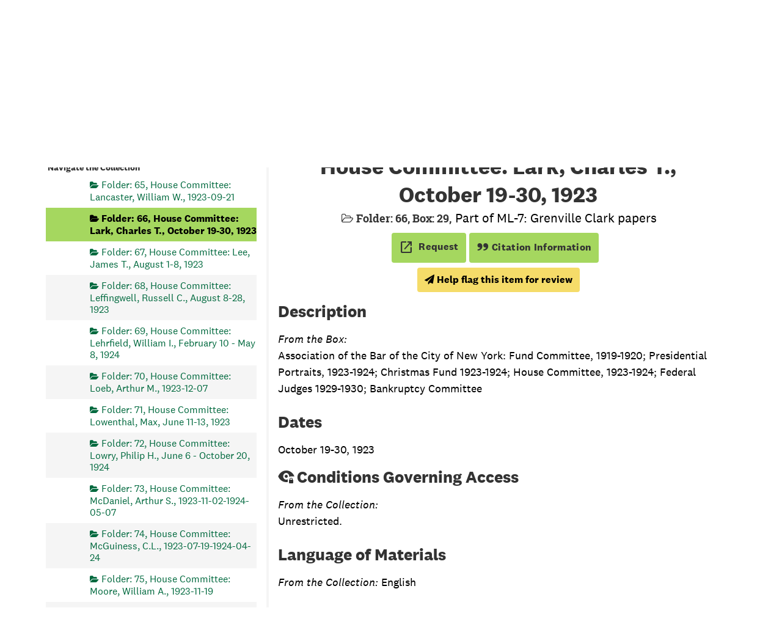

--- FILE ---
content_type: text/css
request_url: https://archives-manuscripts.dartmouth.edu/assets/local_contexts_projects.css
body_size: 734
content:
/* errors */
.local-contexts-error-msg {
  margin-left: 0.5em;
  padding: 0.25em;
}

.local-contexts-error-msg:before {
  margin-right: 0.25em;
  content: "\f06a";
  font-family: "FontAwesome";
}

/* data */
.local-contexts-live-data {
  margin: -10px 2em 2em 2em;
}

.local-contexts-live-data > div,
#open-to-collaborate > div {
  display: table;
  clear: both;
}

.local-contexts-live-data p,
#open-to-collaborate p {
  display: table;
}

img.local-contexts-image {
  display: table-cell;
  max-width: 5em;
  margin: 0 1em 1em 0;
}

span.local-contexts-audio {
  display: block;
}

span.local-contexts-description {
  display: table-cell;
  max-width: 970px;
  vertical-align: top;
}
span.local-contexts-placed-by {
  display: block;
}

span.local-contexts-placed-by-label {
  font-weight: bold;
}
span.local-contexts-inherited {
  display: block;
}

#local-contexts-img-wrapper {
  display: table;
  clear: both;
}

#local-contexts-img-wrapper:hover {
  cursor: pointer;
}

img.local-contexts-header-image {
  float: left;
  max-height: 2.25em;
  margin-right: 0.25em;
  margin-bottom: 0.5rem;
}

/* translations */
.local-contexts-translation-wrapper {
  display: none;
  margin-top: 0.5em;
  margin-bottom: 1rem;
}

.local-contexts-translation-wrapper.shown {
  display: block;
}

.local-contexts-translation-title {
  font-weight: bold
}

.local-contexts-translation-translation {
  display: block;
  margin-bottom: 1em;
}

.local-contexts-translation-translation:last-of-type {
  margin-bottom: 0;
}

@media screen and (max-width: 767px) {
  .local-contexts-live-data {
    margin: 0;
  }
  .local-contexts-live-data > div, 
  #open-to-collaborate > div,
  .local-contexts-live-data p,
  #open-to-collaborate p {
    display: block;
  }
  span.local-contexts-audio audio {
    max-width: 100%;
  }
}

.lds-ellipsis {
  position: relative;
  width: 50px;
  height: 15px;
  margin-left: 0;
}
.lds-ellipsis div {
  position: absolute;
  top: 0;
  width: 10px;
  height: 10px;
  -webkit-animation-timing-function: cubic-bezier(0, 1, 1, 0);
  animation-timing-function: cubic-bezier(0, 1, 1, 0);
  border-radius: 50%;
  background: #ccc;
}
.lds-ellipsis div:nth-child(1) {
  left: 8px;
  -webkit-animation: lds-ellipsis1 0.6s infinite;
  animation: lds-ellipsis1 0.6s infinite;
}
.lds-ellipsis div:nth-child(2) {
  left: 8px;
  -webkit-animation: lds-ellipsis2 0.6s infinite;
  animation: lds-ellipsis2 0.6s infinite;
}
.lds-ellipsis div:nth-child(3) {
  left: 32px;
  -webkit-animation: lds-ellipsis2 0.6s infinite;
  animation: lds-ellipsis2 0.6s infinite;
}
.lds-ellipsis div:nth-child(4) {
  left: 56px;
  -webkit-animation: lds-ellipsis3 0.6s infinite;
  animation: lds-ellipsis3 0.6s infinite;
}

@-webkit-keyframes lds-ellipsis1 {
  0% {
    transform: scale(0);
  }
  100% {
    transform: scale(1);
  }
}

@keyframes lds-ellipsis1 {
  0% {
    transform: scale(0);
  }
  100% {
    transform: scale(1);
  }
}
@-webkit-keyframes lds-ellipsis3 {
  0% {
    transform: scale(1);
  }
  100% {
    transform: scale(0);
  }
}
@keyframes lds-ellipsis3 {
  0% {
    transform: scale(1);
  }
  100% {
    transform: scale(0);
  }
}
@-webkit-keyframes lds-ellipsis2 {
  0% {
    transform: translate(0, 0);
  }
  100% {
    transform: translate(24px, 0);
  }
}
@keyframes lds-ellipsis2 {
  0% {
    transform: translate(0, 0);
  }
  100% {
    transform: translate(24px, 0);
  }
}

--- FILE ---
content_type: text/css
request_url: https://archives-manuscripts.dartmouth.edu/assets/dartmouth_pui.css
body_size: 10858
content:
/*  fonts  */

@font-face {
    font-family: "National2Web";
    src: url("https://library.dartmouth.edu/sitelib/National-font/National2Web-ExtraLight.woff2") format("woff2");
    font-weight: 100;
    font-style: normal;
}
@font-face {
    font-family: "National2Web";
    src: url("https://library.dartmouth.edu/sitelib/National-font/National2Web-ExtralightItalic.woff2") format("woff2");
    font-weight: 100;
    font-style: italic;
}
@font-face {
    font-family: "National2Web";
    src: url("https://library.dartmouth.edu/sitelib/National-font/National2Web-Light.woff2") format("woff2");
    font-weight: 200;
    font-style: normal;
}
@font-face {
    font-family: "National2Web";
    src: url("https://library.dartmouth.edu/sitelib/National-font/National2Web-LightItalic.woff2") format("woff2");
    font-weight: 200;
    font-style: italic;
}
@font-face {
    font-family: "National2Web";
    src: url("https://library.dartmouth.edu/sitelib/National-font/National2Web-Regular.woff2") format("woff2");
    font-weight: 400;
    font-style: normal;
}
@font-face {
    font-family: "National2Web";
    src: url("https://library.dartmouth.edu/sitelib/National-font/National2Web-RegularItalic.woff2") format("woff2");
    font-weight: 400;
    font-style: italic;
}
@font-face {
    font-family: "National2Web";
    src: url("https://library.dartmouth.edu/sitelib/National-font/National2Web-Medium.woff2") format("woff2");
    font-weight: 600;
    font-style: normal;
}
@font-face {
    font-family: "National2Web";
    src: url("https://library.dartmouth.edu/sitelib/National-font/National2Web-MediumItalic.woff2") format("woff2");
    font-weight: 600;
    font-style: italic;
}
@font-face {
    font-family: "National2Web";
    src: url("https://library.dartmouth.edu/sitelib/National-font/National2Web-Bold.woff2") format("woff2");
    font-weight: 700;
    font-style: normal;
}
@font-face {
    font-family: "National2Web";
    src: url("https://library.dartmouth.edu/sitelib/National-font/National2Web-BoldItalic.woff2") format("woff2");
    font-weight: 700;
    font-style: italic;
}
@font-face {
    font-family: "National2Web";
    src: url("https://library.dartmouth.edu/sitelib/National-font/National2Web-Extrabold.woff2") format("woff2");
    font-weight: 900;
    font-style: normal;
}
@font-face {
    font-family: "National2Web";
    src: url("https://library.dartmouth.edu/sitelib/National-font/National2Web-ExtraboldItalic.woff2") format("woff2");
    font-weight: 900;
    font-style: italic;
}

span.material-symbols-outlined {
    font-variation-settings: "FILL" 1;
}

/* undo target before from drupal css */
:target::before {
    display: initial;
    margin: 0;
    content: none
}
body a:hover,
body input:hover {
  outline: none !important;
}

body {
    font-family: "National2Web", "Helvetica Neue", Helvetica, Arial, sans-serif;
}
.headings-font-family-h1-loaded h1,
.headings-font-family-h1-loaded .h1,
h1,
.h1,
.headings-font-family-h2-loaded h2,
.headings-font-family-h2-loaded .h2,
h2,
.h2 {
    font-family: "National2Web", "Helvetica Neue", Helvetica, Arial, sans-serif;
    text-transform: none;
    letter-spacing: normal;
    font-size: 36px;
}
.headings-font-family-h2-loaded h2,
.headings-font-family-h2-loaded .h2,
h2,
.h2 {
    font-size: 27px;
}
.navbar-default .navbar-nav > li > a,
.navbar-default .navbar-nav > li > a:hover {
    font-family: "National2Web", "Helvetica Neue", Helvetica, Arial, sans-serif;
}
/*  colors  */
h1,
h2,
h3,
h4,
h5,
.h1,
.h2,
.h3,
.h4,
.h5 {
    color: #333;
}
.font-family-serif-loaded h3,
.font-family-serif-loaded h4,
.font-family-serif-loaded h5,
.font-family-serif-loaded .h3,
.font-family-serif-loaded .h4,
.font-family-serif-loaded .h5
h3, h4, h5, .h3, .h4, .h5 {
    font-family: "National2Web", "Helvetica Neue", Helvetica, Arial, sans-serif;
    text-transform: none;
    font-size: 1.125em;
}

a:hover,
.nav > li > a:hover,
footer .nav > li > a:hover,
.region-primary-menu .nav > li > a:hover,
.search__home-page-search .nav-tabs li a:hover,
.search__home-page-search .tab-content a:hover,
input:hover{
    outline: none !important;
}

.search__home-page-search .tab-content a {
    text-decoration-color: #fff;
    font-size: 18px;
}

a {
    text-decoration: underline solid #00693e 1.5px ;
    text-underline-offset: 3px;
}

.no-pad {
    padding-left: 0;
    padding-right: 0;
}
.offscreen {
    position: absolute;
    left: -10000px;
    top: auto;
    width: 1px;
    height: 1px;
    overflow: hidden;
}

.expander {
    margin-left: 4px;
}

.infinite-tree-view {
    height: 97%;
}

.infinite-item dl.administrative_notes > div {
    grid-template-columns: fit-content(100%) 1fr;
}

#load-all-section {
    border: none;
    color: #000;
    background-color: #ecf3f0;
}
#load-all-section .bg-secondary {
    background-color: #00693e !important;
}
.load-all__label-toggle {
    height: 1.5rem;
    background-color: #00693e !important;
}

.btn-primary {
    border: none;
}

.container-fluid {
    padding: 0 5%;
}

#content.container-fluid {
    padding: 0 calc(5% + 10px)
;}


.container-fluid.no-pad {
    padding: 0;
}

span.material-symbols-outlined {
    margin-right: 4px;
    vertical-align: middle;
}

.skipnav a:focus {
    position: relative;
}
.navbar-header.container.no-pad {
    padding-left: 15px;
}

.navbar-header .brand-title {
    padding: 9px 0 9px 14px;
    align-self: center;
    border-left: 1px solid #fff;
}
.navbar-header .brand-title,
.navbar-header .brand-title a {
    text-decoration: none;
    line-height: normal;
    color: #fff;
    font-family: "National2Web", "Helvetica Neue", Helvetica, Arial, sans-serif;
    font-size: 18px;
    font-weight: bold;
}

.navbar-header .brand-title a {
    display: inline-block;
}

.navbar-header .brand-title a:hover span,
.navbar-header .brand-title a:focus span {
    text-decoration: underline solid #a5d75f 1.5px;
    text-underline-offset: 3px;
}

span.title-line-one {
    display: block;
}
.navbar-header .navbar-brand:hover {
    color: #fff !important;
    text-decoration: underline;
}

#collapsemenu {
    border: none !important;
}
.region-primary-menu {
    margin-bottom: 4px;
    gap: 9px;
}
.navbar-default #as-dart-nav {
    align-self: center;
    margin-top: 4px;
    float: right;
}

.navbar-default #as-dart-nav ul {
    flex-direction: row;
    flex-wrap: wrap;
}
.tabbing.navbar-default #as-dart-nav a {
    font-size: 18px !important;
}
.navbar-default #as-dart-nav a:hover,
.navbar-default #as-dart-nav a:focus {
    text-decoration-color: #a5d75f;
}
.navbar-default .collapse.navbar-collapse {
    /* float: right; */
    display: none !important;
    float: none !important;
    width: 100%;
    border: none !important;
}

.navbar-default .collapse.navbar-collapse ul {
    text-align: right;
}

.region-primary-menu .nav.navbar-nav > li a {
    text-transform: none;
    font-size: 18px !important;
    font-weight: bold;
    letter-spacing: 0.5px;
}

.dartmouth-logo {
    margin-bottom: 9px;
    width: 120px;
}
a.logo {
    align-self: center;
}
a.logo:focus {
    outline: none !important;
}
a.logo:focus > img {
    outline: solid 3px #ffa00f;
    outline-offset: -3px;
}
.navbar-default .navbar-toggle {
    display: none;
}

#rauner-notices-wrapper p {
    padding: 0 1em;
}

#main-content {
    min-height: 1em;
    margin: 0;
    font-size: 18px;
}

.top-pager .pagination {
    margin: 0;
}

#paging_bottom {
    margin-top: 18px;
}

.dcl-pagination-bottom {
    margin-top: 36px;
}

.dart-search-tab {
    margin-left: 8px;
}
#header .h1 a {
    text-decoration: none;
}
#header > .row {
    border-bottom: none;
}
a,
a:hover,
a:focus {
    color: #00693e;
}
a:hover,
a:focus {
    color: #00693e;
    text-decoration: underline solid #a5d75f 1.5px;

}

.btn {
    font-size: 16px;
}

.navbar-default {
    margin-bottom: 0;
}
.navbar-default,
.navbar-header,
.top-bar,
.as-dart-mobile-menu {
    background-color: #00693e !important;
    border: none !important;
    box-shadow: none !important;
}
.as-dart-mobile-menu {
    background-color: #fff !important;
}
#tabs {
    justify-content: center;
}
#tabs .tabbing.navbar-default {
    justify-content: center;
    padding: 0 0 6px 0;
    background-color: transparent !important;
    font-size: 18px;
    font-weight: bold;
}

#tabs .tabbing.navbar-default .tabbing {
    gap: 12px;
    justify-content: center;
    width: 100%;
    margin-top: 6px;
    margin-bottom: 6px;
    padding: 0 6px 12px 6px;
    border-radius: 4px;
    border-bottom: 2px solid #f5f5f5;
}

.dcl-digitized-view #tabs,
.dcl-digitized-view #tabs .tabbing.navbar-default {
    justify-content: start;
}

.tabbing.nav-pills > li > a {
    background-color: transparent;
    color: #00693e;
    text-decoration: underline solid #00693e 1.5px;
    text-underline-offset: 4.5px;
    font-weight: normal;
}

.tabbing.nav-pills > li > a:hover {
    text-decoration: underline solid #a5d75f 1.5px;
    border: none;
    color: #00693e;
    background-color: transparent;
    outline: none !important;
}
.tabbing.nav-pills > li > a.active {
    border: none;
    background-color: transparent;
    color: #00693e;
    text-decoration-thickness: 3px;
    text-decoration-color: #a5d75f;
    font-weight: bold;
}
.tabbing.nav-pills > li:first-child a,
.tabbing.nav-pills > li:last-child a {
    border-radius: 0;
}
.navbar-default .navbar-nav > li > a,
.navbar-default .navbar-nav > li > a:hover,
.navbar-default .navbar-nav > li > a:focus {
    color: #fff;
    text-decoration: none;
}
.navbar-default .navbar-nav > li > a:hover {
    text-decoration: underline;
}

.navbar-toggle,
.navbar-toggle.collapsed {
    border: none;
    background-color: transparent;
}
.navbar-toggle .icon-close-times-remove {
    display: none;
}
.navbar-default .navbar-toggle:hover,
.navbar-default .navbar-toggle:focus,
.navbar-default .navbar-toggle[aria-expanded="true"] {
    background-color: transparent !important;
}
#emergency-banner #msg-blk {
    margin: 0 auto;
}

#emergency-banner #msg-blk p,
#emergency-banner .dart-msg-txt p,
#dartmouth-emergency-banner #msg-blk p,
#dartmouth-emergency-banner .dart-msg-txt p {
    font-size: 1.25em;
}   

#content > .alert-dismissible {
    margin-top: 8px;
}

#content .region-homepage-search {
    margin-top: -10px;
    font-size: 18px;
}

#content .region-homepage-search .nav-tabs {
    gap: 18px;
    margin-bottom: 8px;
    padding: 0 16px;
}

#content .region-homepage-search .nav-tabs a {
    padding-bottom: 4px;
}

#content .region-homepage-search .nav-tabs a.active {
    text-decoration: solid underline #a5d75f 2px;
}

#content .region-homepage-search input {
    background-color: #f7f7f7;
}

#notes_row {
    flex-direction: row !important;
    max-width: 100%;
    margin-top: 20px;
}

.record-type-badge {
    color: #333 !important;
}

.largetree-node .has_digital_instance {
    display: none
}
span.available-online {
    padding: 0 6px;
    border-radius: 4px;
    font-weight: normal;
    background: #12312b;
    color: #fff;
    line-height: 2;
    vertical-align: middle;
}

span.available-online.title-label {
    display: inline-block;
    align-self: flex-end;
    margin-left: 9px;
    font-size: 15px;
    font-weight: bold;
    letter-spacing: 0.3px;
}
.current span.available-online {
    border: 0.5px solid;
}

.record-title span.available-online {
    padding: 2px 7px;
    font-size: 14px;
    letter-spacing: 0.3px;
}

/*  welcome page  */
#js-search__home_page-search-wrapper {
    background-image: url('20200206_chaney_english_rg_0369.jpg');
    margin-left: calc(calc(calc(100vw - 100%) / 2) * -1);
    width: 100vw;
}

@supports (-webkit-touch-callout: none) {
  /* CSS specific to iOS devices */
  #js-search__home_page-search-wrapper {
      background-attachment: scroll;
   }
}

#search-tabs #limit {
    position: absolute;
    top: -10px;
    left: 0;
}

span#js-background-image-about-link {
    color: #000;
    font-size: 14px;
    background-color: #ccc;
    margin-left: 16px;
    padding: 4px;
}
.dcl-search-home {
    border-right: 8px solid #fff;
}

.dcl-search-home,
.dcl-browse-home {
    text-align: left;
    margin-top: 10px;
}

.dcl-browse-home h3 {
    margin-top: 0;
    text-transform: capitalize;
}

.dcl-search-home .form-group.form-inline,
.dcl-search-home #submit_div {
    float: none;
    margin: 0 auto;
}

.dcl-search-home #submit_div {
    margin-bottom: 1rem;
}
.dcl-browse-home p {
    margin: 0 1rem;
}

.dcl-intro-about {
    font-size: 18px;
}

.dcl-home-about {
    max-width: 1170px;
    margin: 0 auto;
}

.btn-primary,
.btn-primary:hover {
    color: #fff
}
.btn-primary {
    background-color: #00693e;
}
.btn-primary:hover {
    background-color: #12312b;
}

.acc_holder {
    margin-top: 2em;
    background: #f5f5f5;
    padding: 1em;
}
.acc_holder .acc_button {
    text-decoration: none;
    background-color: #00693e;
}

.acc_holder .acc_button:hover {
    background-color: #12312b;
}

.dcl-content-pane .acc_holder h2,
.dcl-content-pane .acc_holder h3 {
    margin-top: 1em;
    font-size: 1em;
}

.dcl-content-pane .acc_holder .panel-body,
.acc_holder .panel-body {
    padding: 0 15px 15px 15px;
}

.acc_holder ul {
    padding: 0;
    list-style: none;
}

.acc_holder .single_note div.note-content {
    padding-left: 5px;
}

.acc_holder #repo_deets .website {
    margin-bottom: 1em;
}
.acc_holder #repo_deets .website a {
    word-break: break-all;
}
#repo_deets .contact_info .email a {
    word-break: break-all;
}

.btn.page_action {
    color: #333;
    background-color: transparent;
}

.btn.page_action:hover {
    color: #fff;
    background-color: #12312b;
}

/* sidebar and tree */
.largetree-container {
    background-color: #fff;
}
.largetree-container .table.root .table-row:first-child {
    background-color: transparent !important;
}
.classification-subgroups-tree.largetree-container .table.root .table-row:first-child {
    background-color: #f5f5f5 !important;
}
.largetree-container .table.root .table-row:first-child .table-cell.title {
    padding-left: 3px;
    font-size: 24px;
    font-weight: bold;
}
#tree-container.largetree-container .table.root .table-row:first-child .table-cell.title a,
#infinite-tree-container.largetree-container .table.root .table-row:first-child .table-cell.title a {
    padding-top: 0;
    padding-bottom: 0;
}

.classification-subgroups .largetree-container .table.root div.table-row:first-child {
  background-color: #fafafa;
}

.classification-subgroups .largetree-container .table.root div.table-row:first-child:hover {
  background-color: #f5f5f5;
}

.classification-subgroups .largetree-container .table.root .table-row:first-child .table-cell.title {
  padding-left: 0;
}

.largetree-container .table.root .table-row:nth-of-type(2n+1) {
    background-color: #fff;
}
.largetree-container .table.root .indentor {
    background-color: #fff;
    background-image: none;
    vertical-align: middle;
    font-size: 12px;
}

.largetree-container .table.root .table-row {
    border-bottom: 3px solid #f5f5f5;
    border-top: 3px solid #fff;
}
.largetree-container .table.root .table-row:hover,
.largetree-container .table.root .table-row:nth-of-type(2n+1):hover,
.largetree-container .table.root .table-row.current {
    opacity: 1;
    background-color: #f5f5f5;
}
.largetree-container .table.root div.table-row:nth-of-type(2n+1),
.largetree-container .table.root div.table-row:nth-of-type(2n+1) .indentor {
    background-color: #f5f5f5;
}

.largetree-container .table.root .table-row.current {
    outline: none;
}
.largetree-container .table.root .table-row.current .table-cell {
    background-color: #f5f5f5;
}
.largetree-container .table.root .table-row.current .table-cell:hover .indentor {
    background-color: #a5d75f;
}
.largetree-container .table.root .table-row.current .table-cell a {
    color: #000;
    font-weight: bold;
    background-color: #a5d75f;
}
.largetree-container .table.root .table-row.root-row.current .table-cell a,
.largetree-container .table.root .table-row.root-row.current .table-cell.title {
    color: #00693e;
    font-weight: bold;
    background-color: transparent;
}
.largetree-container .table.root .table-row.current .table-cell .indentor,
.largetree-container .table.root .table-row.current .table-cell.title {
    background-color: #a5d75f;
    color: #000;
}

.largetree-container .table.root .table-row:hover .table-cell.title,
.largetree-container .table.root .table-row:hover .table-cell a,
.largetree-container .table.root .table-row:hover .table-cell a.record-title:before,
.largetree-container .table.root .table-row:hover .table-cell .indentor {
    color: #333;
    background-color: #a5d75f;
}

.largetree-container .table.root .table-row.root-row:hover .table-cell.title,
.largetree-container .table.root .table-row.root-row:hover .table-cell a,
.largetree-container .table.root .table-row.root-row:hover .table-cell a.record-title:before,
.largetree-container .table.root .table-row.root-row:hover .table-cell .indentor {
    color: #00693e;
    background-color: transparent;
}

.largetree-container .table.root .table-row.root-row:hover .table-cell a {
    text-decoration: underline solid 1.5px #a5d75f;
}

.largetree-container .table.root .table-cell {
    white-space: normal;
    overflow: visible;
    height: 1.8em;
    line-height: 1.8em;
    vertical-align: middle;
}

.largetree-container .table.root .table-cell .indentor {
    display: table-cell;
}

.largetree-container .table.root .table-cell a.record-title {
    display: table-cell !important;
    line-height: 1.2em;
    color: #00693e;
    text-decoration: none;
    vertical-align: middle;
    font-size: 0.9em;
}

.largetree-container .table.root .table-cell a.record-title.Box::before,
.largetree-container .table.root .table-cell a.record-title.box::before {
    color: #00693e;
    font-family: "FontAwesome";
    content: '\f187';
    margin-right: 4px;
    font-size: .85em;
}
.largetree-container .table.root .table-cell a.record-title.file::before {
    color: #00693e;
    font-family: "FontAwesome";
    content: '\f07c';
    margin-right: 4px;
    font-size: .85em;
}

.largetree-container .table.root .table-cell a.record-title.item::before {
    color: #00693e;
    font-family: "FontAwesome";
    content: '\f016';
    margin-right: 4px;
    font-size: .85em;
}

.largetree-container .table.root .table-row.current .table-cell a.record-title::before {
    color: #000;
}

.dart_sidebar_page_action.print {
    margin-bottom: 16px;
    width: 100%;
    color: #fff;
    background-color: #00693e;
    font-weight: bold;
}
.dart_sidebar_page_action.print .print-label,
.dart_sidebar_page_action.print .generating-label {
    margin-left: 8px;
}

.dart_sidebar_page_action.print:hover {
    color: #fff;
    background-color: #12312b;
}

/* pagination */
.pagination > li > a.page-link,
.pagination > li > span {
    color: #000;
    padding: 6px 12px;
}
.pagination > .active > a.page-link,
.pagination > .active > a.page-link:hover,
.pagination > .active > a.page-link:focus,
.pagination > .active > span,
.pagination > .active > span:hover,
.pagination > .active > span:focus {
    background-color: #00693e;
    color: #fff;
    border-color: #00693e;
}

.pagination > li > a:hover,
.pagination > li > a:focus,
.pagination > li > span:hover,
.pagination > li > span:focus {
    color: #000;
    background-color: #a5d75f;
}

.sorter {
    margin-bottom: 16px;
}

.sorter-select,
.custom-select {
    display: inline-block;
    box-sizing: border-box;
    width: 100%;
    max-width: 100%;
    height: 2.35em;
    margin: 0;
    padding: 0.2em 2em 0.3em 0.8em;
    color: #595959;
    border: 1px solid #ccc;
    border-radius: 4px;
    background-color: #fff;
    background-image: url("data:image/svg+xml;charset=US-ASCII,%3Csvg%20xmlns%3D%22http%3A%2F%2Fwww.w3.org%2F2000%2Fsvg%22%20width%3D%22292.4%22%20height%3D%22292.4%22%3E%3Cpath%20fill%3D%22%23666666%22%20d%3D%22M287%2069.4a17.6%2017.6%200%200%200-13-5.4H18.4c-5%200-9.3%201.8-12.9%205.4A17.6%2017.6%200%200%200%200%2082.2c0%205%201.8%209.3%205.4%2012.9l128%20127.9c3.6%203.6%207.8%205.4%2012.8%205.4s9.2-1.8%2012.8-5.4L287%2095c3.5-3.5%205.4-7.8%205.4-12.8%200-5-1.9-9.2-5.5-12.8z%22%2F%3E%3C%2Fsvg%3E"),linear-gradient(to bottom, #fff 0%, #fff 100%);
    background-repeat: no-repeat, repeat;
    background-position: right 0.7em top 50%, 0 0;
    background-size: 0.65em auto, 100%;
    font-family: "National2Web","Helvetica Neue",Helvetica,Arial,sans-serif;
    font-size: 16px;
    font-weight: normal;
    line-height: 1.3;

    -moz-appearance: none;
    -webkit-appearance: none;
    appearance: none;
}

.sorter-select::-ms-expand {
    display: none;
}

.sorter-select:hover,
.sorter-select:focus {
    outline: solid 3px #ffa00f !important;
}

.sorter-select option {
    font-weight: normal;
}

.sorter form input[type=submit] {
  width: 100%;
  margin-top: 0.75em;
  margin-left: 0;
  font-weight: bold;
}

#sidebar-refine-search {
    margin-left: 0;
    font-weight: bold;
}

.dart-results-from {
    display: block;
    font-size: 80%;
    margin-top: 4px;
}
/*  layout */
#header .logo {
    display: none;
}
.upper-record-details .subnote,
.upper-record-details .dates,
.upper-record-details .extent {
    margin-left: 0;
    padding-left: 0;
}
.upper-record-details .abstract .subnote {
    margin-left: 0;
    padding-left: 0;
}
.searchstatement {
    padding: 0.1em 1em;
    margin-top: 1rem;
}

.searchstatement li {
    display: inline;
    margin-right: 5px;
}

.search-help-stmnt {
    font-weight: bold;
    margin: 10px 0 -10px 0;
}

.search-help-stmnt:before,
.dart-request-email-us:before{
    content: '\f0e5';
    font-family: 'FontAwesome';
    margin-right: 4px;
    color: #00693e;
}

.record-title {
    display: block;
    margin: 8px 0;
}

.dcl-content-pane h1 {
    margin-top: 0;
    margin-bottom: 0;
    font-size: 36px;
    line-height: normal;
}

ul.agents_list {
    padding-left: 0;
    list-style: none;
}

/* notes */
.additional-details h3 {
    font-size: 16px;
}
.additional-details .note {
    margin-left: 16px;
}
.note_index .note-content dl,
.note_index .note-content dl dd {
    margin-left: 16px;
}

.note_index .note-content dl dt {
    margin-top: 8px;
}

.note_index .note-content .index-subject {
    font-weight: normal;
    font-style: italic;
}

.note_index .note-content .index-subject::before {
    content: "- (";
}
.note_index .note-content .index-subject::after {
    content: ")";
}

/* accordion */
.dcl-content-pane .panel-title,
.acc_holder .dcl-panel-title {
    margin-top: 0.75em;
    font-size: 1.125em;
    border-bottom: 2px solid #ddd;
}

/* digital object in record */

.available-digital-objects {
    float: none;
    max-width: 100%;
}

.dcl-digital-object-show {
    width: 100%;
}

.dcl-digital-object-show .dcl-content-pane .information {
    text-align: left;
}

.dcl-digital-object-show .dcl-content-pane .dcl-page-actions {
    justify-content: start !important;
}

.dcl-content-pane h3.dcl-link-to-external:after {
    margin-left: 4px;
    content: "\f08e";
    font-family: "FontAwesome";
}

.dcl-content-pane h3 {
    margin-top: 1.5em;
}

.dcl-content-pane a {
    text-decoration: underline solid #00693e 1.5px;
}
.dcl-content-pane a:hover {
    text-decoration-color: #a5d75f;
}

.dcl-content-pane a.accordion-toggle {
    text-decoration: none;
}

.dcl-content-pane .images {
    width: 100%;
    /* float: right; */
}

.dcl-content-pane .objectimage {
    position: relative;
    max-width: 100%;
    width: auto;
    min-height: 3em;
    margin: 1em 0;
    float: none;
}

.dcl-content-pane .objectimage.no-thumbs {
    margin: 0;
    min-height: auto;
}

.dcl-content-pane .slick-slide.objectimage {
    float: left;
}

.dcl-content-pane .objectimage .panel {
    color: #333;
    background-color: #f5f5f5;
}

.dcl-content-pane .objectimage > img {
    border-radius: 4px;
    border: 1px solid #999;
    padding: 4px;
}

.dcl-content-pane .objectimage .thumbnail {
    margin-bottom: 0;
}

.dcl-content-pane .objectimage .panel-heading {
    text-align: center;
    color: #333;
    border: none;
    background-color: #f5f5f5;
}

.dcl-content-pane .objectimage .dig-obj-type {
    display: block;
    font-style: italic;
}

.dcl-content-pane .objectimage .dcl-download-thumb {
    opacity: 0.85;
    background-color: #fff;
    position: absolute;
    bottom: 4px;
    right: 4px;
    padding: 0 4px;
    text-decoration: none;
}

.dcl-content-pane .objectimage .dcl-download-thumb::after,
.dcl-content-pane .objectimage .thumbnail::after {
    color: #333;
    content: '\f08e';
    font-family: "FontAwesome";
    margin-left: 4px;
}
.dcl-content-pane .objectimage .thumbnail::after {
    position:absolute;
    top: 2px;
    right: 2px;
    padding: 2px 2px 0 4px;
    background-color: #fff;
}

.dcl-content-pane .objectimage .dcl-download-thumb:hover::after,
.dcl-content-pane .objectimage .thumbnail:hover::after {
    color: #000;
}

.dcl-content-pane .objectimage .record-type-badge.digital_object {
    color: #333;
    background: transparent;
    border: none;
    border-radius: 0;
    position: relative;
    text-decoration: none;
    width: 100%;
    white-space: normal;
}

.dcl-content-pane .objectimage .record-type-badge.digital_object:hover {
    color: #fff;
    border-color: #12312b;
    background-color: #12312b;
}

.dcl-content-pane .objectimage .record-type-badge.digital_object::after {
    color: #333;
    content: '\f08e';
    font-family: "FontAwesome";
    position: absolute;
    top: 0;
    right: 2px;
}

.dcl-content-pane .objectimage .record-type-badge.digital_object:hover::after {
    color: #fff;
}

.dcl-content-pane .objectimage .record-type-badge.digital_object .dig-obj-type {
    display: block;
    font-size: 0.8em;
}

/* digital object only page */

.dcl-digital-objects.dcl-content-pane .objectimage .panel,
.dcl-digital-objects.dcl-content-pane .objectimage .panel-heading {
    background-color: #f5f5f5;
}

.dcl-digital-objects.dcl-content-pane .images {
    border-top: 1px solid #ccc;
    display: block;
    float: left;
    width: 100%;
    min-height: 1px;
}
.dcl-digital-objects.dcl-content-pane .images::before,
.dcl-digital-objects.dcl-content-pane .images::after {
    content:" ";
    display: table;
}

.dcl-digital-objects.dcl-content-pane .record-type-badge.digital_object {
    color: #333;
}

.dcl-digital-objects.dcl-content-pane .record-type-badge.digital_object .fa-2x,
.search-results .record-type-badge.digital_object .fa-2x {
    font-size: 2rem;
}

.dcl-digital-objects.dcl-content-pane .objectimage {
    float: left;
    width: auto;
    min-width: 50%;
    margin: 1em 0;
}

.dcl-digital-object-show .dcl-digital-objects.dcl-content-pane .objectimage {
    float: none;
}

.dcl-digital-objects.dcl-content-pane .objectimage > img {
    margin-bottom: 12px;
}

.dcl-digital-objects.dcl-content-pane .objectimage > .dcl-download-thumb {
    bottom: 16px;
}

.dcl-digital-objects.dcl-content-pane .dcl-link-to-original {
    margin-bottom: 0;
}
.dcl-digital-objects.dcl-content-pane .dcl-digital-object-linked-instances-title {
    font-weight: bold;
    font-size: 1em;
}

.dcl-digital-objects.dcl-content-pane .dcl-digital-object-linked-instances-body ul,
.dcl-resource-digitized-items .dcl-digital-object-linked-instances-body ul {
    min-width: 100%;
    list-style: none;
}

.dcl-resource-digitized-items form .dcl-digitized-search {
    margin-right: 6px;
    margin-left: 6px;
}

.dcl-resource-digitized-items .sidebar-container form .dcl-digitized-search {
    margin: 0;
}

.dcl-resource-digitized-items .sidebar-container form .dcl-digitized-search button {
    display: grid;
    grid-template-columns: 1fr fit-content(100%);
    width: 100%;
    margin: 0;
    padding: 9px;
    text-align: left;
}

.dcl-resource-digitized-items .sidebar-container form .dcl-digitized-search button::after,
.dcl-digital-material-link::after {
    content: "\f178";
    font-family: "FontAwesome";
}

.dcl-resource-digitized-items .dcl-digital-object-linked-instances-body ul {
    padding-left: 0;
}

.dcl-digital-material-link {
    display: grid;
    grid-template-columns: 1fr fit-content(100%);
    width: 100%;
    text-align: left;
}
.dcl-digital-objects.dcl-content-pane .dcl-digital-object-linked-instances-body a,
.dcl-resource-digitized-items .dcl-digital-object-linked-instances-body a {
    display: table;
}

.dcl-digital-objects.dcl-content-pane .dcl-digital-object-linked-instances-body span.record-type-badge,
.dcl-resource-digitized-items .dcl-digital-object-linked-instances-body span.record-type-badge {
    float:left;
    margin-top: -4px;
}

.dcl-digital-objects.dcl-content-pane .dcl-digital-object-linked-instances-body span.record-type-badge::before,
.dcl-resource-digitized-items .dcl-digital-object-linked-instances-body span.record-type-badge::before {
    content: "\21B3\0020";
}

.dcl-digital-objects.dcl-content-pane .dcl-digital-object-linked-instances-body span.record-type-badge:nth-of-type(1)::before,
.dcl-resource-digitized-items .dcl-digital-object-linked-instances-body span.record-type-badge:nth-of-type(1)::before {
    content: "";
}

/* digital object slick slider overrides */

.slick-dotted.slick-slider {
    background-color: #f5f5f5;
    padding: 0 4px;
    margin-bottom: 0;
    border-radius: 4px;
}
.slick-slider .panel-default {
    background-color: transparent;
    border: none;
    box-shadow: none;
    padding: 0 4px;
}

.slick-slider .panel-default > .panel-heading {
    background-color: transparent;
    border: none;
}

.slick-slider .objectimage .thumbnail::after {
    right: 8px;
}

.slick-arrow {
    bottom: 0;
    top: unset;
    z-index: 100000;
}
.slick-arrow:hover::before {
    color: #000;
}
.slick-arrow::before {
    color: #333;
    padding: 0;
}
.slick-prev {
    left: 4px;
}
.slick-next {
    right: 4px;
}
.slick-prev::before,
.slick-next::before {
    opacity: 1;
}
.slick-dots {
    bottom: 8px;
}
.slick-dots li button::before {
    font-size: 12px;
}

#tree-container .record-title,
#infinite-tree-container .record-title {
    display: inline;
    vertical-align: middle;
    padding: 0.5em 0;
}

#tree-container #current-node,
#infinite-tree-container #current-node {
    outline: none;
}

#tree-container button.expandme:focus,
#infinite-tree-container button.expandme:focus {
    outline:none !important;
}

#tree-container button.expandme:focus i
#infinite-tree-container button.expandme:focus i {
    outline:3px solid #ffa00f;
}
.collection-name-number {
    display: inline;
    font-size: 1.15em;
    font-family: "National2Web", "Helvetica Neue", Helvetica, Arial, sans-serif;
}
.dcl-content-pane .badge-and-identifier .has-id:after {
    content: ", ";
}

#notes_row #sidebar .search {
    margin: 0;
    background-color: transparent;
    padding: 0;
}

#sidebar {
    border: none;
    max-height: 100vh;
    min-height: 100vh;
    padding: 0 15px 10px 15px !important;
}

#sidebar h4 {
    margin: 18px 0 0.2em 4px;
    font-family: "National2Web", sans-serif;
    font-size: 14px;
}

#sidebar form {
    max-width: 100%;
}

#sidebar form input[type="submit"] {
    background-color: #00693e;
    font-weight: bold;
}

#sidebar form input[type="submit"]:hover {
    background-color: #12312b;
}
#sidebar #dcl-sidebar-toggle,
.facets-for-results-column #dcl-facet-toggle,
.dcl-resource-digitized-items #dcl-facet-toggle {
  display: none;
}

.form-group.form-inline {
    margin-bottom: 0;
}

.form-inline .form-group {
    width: 100%;
    margin-bottom: 0;
}

.form-inline .form-group .dart-hidden-fields {
    position: absolute;
}
.form-inline .from-year,
.form-inline  .to-year {
    width: 49%;
    display: inline;
}
.form-inline  .to-year {
    float: right;
}

/*  breadcrumbs */
nav[aria-label="hierarchical navigation"] {
    margin: 0;
    padding: 0;
    font-size: 0.9em;
}

.dcl-digital-objects nav[aria-label="hierarchical navigation"] {
    display: none;
}

nav[aria-label="hierarchical navigation"] .breadcrumb {
    width: 100%;
    margin: -0.5em 0 1em 0;
    padding: 0.1em 0;
    background: transparent;
    border-radius: 0;
    text-align: left;
}
.breadcrumb > li {
    height: auto;
    position: relative;
    background-color: transparent;
    margin-right: 0;
    vertical-align: middle;
    display: inline;
    margin-bottom: 0;
    font-size: 0.9em;
    color: #333;
    padding: 0;
}
.breadcrumb > li + li:before {
    display: none;
}

.breadcrumb > li + li:after {
    content: "\e5cc";
    vertical-align: middle;
    font-family: "Material Symbols Outlined";
    font-variation-settings: "FILL" 1;
    font-style: normal;
    margin-right: 0.1em;
}

.breadcrumb > li a {
    color: #00693e;
}

.breadcrumb > li:first-of-type,
.breadcrumb > li:nth-last-child(1) {
    display: none;
}

.breadcrumb > li:nth-of-type(2):before {
    display: none;
}

.breadcrumb > li:last-of-type {
    font-weight: bold;
    background-color: transparent;
    color: #333;
}

.breadcrumb > li:last-of-type:after,
.breadcrumb > li:nth-last-child(2):after {
    content: "";
    font-weight: normal;
}

.classifications_list .breadcrumb {
    margin: 0;
    background-color: transparent;
    border-radius: 0;
}

.classifications_list .breadcrumb > li:first-of-type,
.classifications_list .breadcrumb > li:nth-last-child(1) {
    display: inline;
}

.classifications_list .breadcrumb > li:after {
    margin-left: 0.3em;
}

.classifications_list .breadcrumb > li:after {
    margin-left: 0.3em;
    content: "\f101";
    font-family: "FontAwesome";
    font-weight: normal;
}


.classifications_list .breadcrumb > li:last-of-type:after {
    content: "";
}

#main-content.classifications {
    margin-top: 1rem;
}

.classifications .breadcrumb > li:first-of-type {
    display: inline;
}

.classifications .breadcrumb > li:first-of-type:after {
    margin-left: 0.1em;
    content: "\e5cc";
    vertical-align: middle;
    font-family: "Material Symbols Outlined";
    font-variation-settings: "FILL" 1;
    font-style: normal;
}

.classifications .breadcrumb > li:last-of-type:after,
.classifications .breadcrumb > li:nth-last-child(2):after {
    content: "";
    font-weight: normal;
}

.classification.record-type-badge {
    display: none;
}

.classifications .breadcrumb > li:last-of-type:after {
    content: "";
}

.classifications h1 {
    margin-top: 1rem;
}

.classifications .badge-and-identifier {
    display: none;
}

.classifications .recordrow {
    padding: 0.625rem 0;
    border: none;
}

.classifications .classifications-content {
    min-height: 15em;
    border-left: 4px solid #f5f5f5;
}

/*.breadcrumb > li:nth-of-type(2):before {
    padding-left: 1em;
    border: none;
}

.breadcrumb > li:last-of-type {
    padding-left: 1em;
    font-weight: bold;
    background-color: transparent;
    color: #333;
}

.breadcrumb > li:last-of-type:before {
    content: "";
}

.breadcrumb > li:last-of-type:after {
    content: "";
    border: none;
}

.breadcrumb li:before {
    content: "" !important;
    position: absolute;
    left: 0;
    bottom: 0;
    width: 0;
    height: 0;
    border-left: 15px solid white;
    border-top: 15px solid transparent;
    border-bottom: 15px solid transparent;
}

.breadcrumb > li + li:before {
    padding: 0 5px;
    content: "";
}
.breadcrumb > li:after {
    content: "" !important;
    position: absolute;
    right: -15px;
    bottom: 0;
    width: 0;
    height: 0;
    border-left: 15px solid #f5f5f5;
    border-top: 15px solid transparent;
    border-bottom: 15px solid transparent;
}*/

.dcl-content-pane {
    min-height: 15em;
    border-left: 4px solid #f5f5f5;
}
.dcl-content-pane.col-sm-12 {
    border-left: 4px solid #f5f5f5;
}
.dcl-digital-objects.dcl-content-pane.col-sm-12 {
  border-left: none;
}

.dcl-content-pane .information {
    text-align: center;
}

#infinite-records-container,
#infinite-records-container .information {
    text-align: left;
}

#infinite-records-container .root .infinite-record-record[data-record-number="0"] .infinite-item-indent-0 .information {
    display: none;
}

#infinite-records-container .infinite-record-record {
    background-image: repeating-linear-gradient(90deg, transparent, transparent 19px, #999 20px);
}

#infinite-records-container .aspace-custom-restrictions.label,
#infinite-records-container .custom-restriction-tree-node .label {
    font-size: 16px;
}

.dcl-content-pane .badge-and-identifier {
    width: 100%;
    margin: 0 auto;
}

.dcl-content-pane .record-type-badge {
    display: inline;
    float: none;
    text-align: center;
}

.dcl-content-pane .dcl-page-actions {
    display: flex;
    flex-wrap: wrap;
    justify-content: center !important;
    margin-top: 0.25em;
    background: transparent;
    padding: 0.1em 0;
    text-align: center;
}
.dcl-content-pane .dcl-page-actions form {
    display: block;
    height: 100%;
}

.dcl-content-pane .dcl-page-actions ul {
    display: flex;
    align-content: center;
    justify-content: center;
    align-items: stretch;
    gap: 8px;
    margin-bottom: 0;
    max-width: 100%;
}

.dcl-content-pane .dcl-page-actions ul li {
    padding: 0;
}

.dcl-content-pane .dcl-page-actions ul li * {
    height: 100%;
    vertical-align: middle;
}

.dcl-content-pane .dcl-page-actions ul li .material-symbols-outlined {
    height: unset;
}

.dcl-content-pane .dcl-page-actions .btn {
    height: 100%;
    min-height: 40px;
    margin-bottom: 9px;
    border: none;
    border-radius: 4px;
    font-weight: bold;
    letter-spacing: 0.3px;
    background-color: #a5d75f;
}
.dcl-content-pane .dcl-page-actions a {
    text-decoration: none;
}

.dcl-content-pane .dcl-page-actions a:hover {
    color: #fff;
}
.dcl-content-pane .dcl-page-actions .btn:hover {
    background-color: #12312b;
}
.dcl-content-pane .dcl-page-actions .btn .fa {
    margin-right: 4px;
    font-size: 16px;
}
.dcl-content-pane .dcl-page-actions .btn br {
    display: none;
}

.dcl-content-pane .dcl-page-actions .request .quote-icon::before {
    content: "\201d";
    vertical-align: text-bottom;
    line-height: 4px;
    font-size: 40px;
}

.dcl-content-pane .dcl-page-actions .dcl-digitized-items-nav::before {
    margin-right: 4px;
    content: "\e413";
    font-family: "Material Symbols Outlined";
    font-size: 20px;
    font-variation-settings: "FILL" 1;
    vertical-align: middle;
}

.dcl-digitized-view {
    margin: 0 -10px; 
}

.dcl-digitized-view h1 {
    margin-bottom: 0; 
}

.dcl-digitized-view #tabs .navbar {
    margin-left: 7px;
}

/*  identifier  */
.badge-and-identifier {
    display: table;
}
.badge-and-identifier .identifier {
    display: none;
}

/*  restrictions notice */
#content .aspace-custom-restrictions {
    vertical-align: middle;
    font-size: 1.5rem;
    line-height: normal;
    background-color: #9d162e;
}
.dcl-content-pane .dart-possible-restrict {
    display: inline-block;
    max-width: 50%;
    margin: 0 auto 0.5rem 0;
    padding-bottom: 0.3rem;
    vertical-align: middle;
    font-size: 1.5rem;
}
.recordrow .dart-possible-restrict {
    align-self: flex-end;
    background-color: #9d162e;
    font-size: 0.7em;
}
.information .dart-possible-restrict {
    margin: 0 auto 0 4px;
    padding: 0 12px 0 8px;
    font-size: 14.4px;
    background-color: #9d162e;
}

.dart-possible-restrict {
    color: #fff;
    background-color: #9d162e;
    border-radius: 4px;
    padding: 0.2em 0.4em;
}

.dart-possible-restrict::before {
    margin-right: 4px;
    vertical-align: bottom;
    content: "\e000";
    font-family: "Material Symbols Outlined";
    font-variation-settings: "FILL" 1;
}

.accessrestrict.single_note h2::before {
    margin-right: 4px;
    content: "\f653";
    vertical-align: bottom;
    font-family: "Material Symbols Outlined";
    font-variation-settings: "FILL" 1;
}

.userestrict.single_note h2::before {
    margin-right: 4px;
    content: "\eaee";
    vertical-align: bottom;
    font-family: "Material Symbols Outlined";
    font-variation-settings: "FILL" 1;
}

/* filters */
.filters ul {
    padding: 0;
}

.filters li.list-group-item {
    background-color: #00693e;
    color: #fff;
}

.filters li.list-group-item .filter .delete_filter {
   float: right;
}

.filters li.list-group-item .filter .delete_filter:before {
    color: #fff;
    content: "\f05c";
    font-family: FontAwesome;
    font-size: 1.1em;
}

.facets-for-results-column .filter_more form {
    width: 100%;
    max-width: unset;
}

.facets-for-results-column .filter_more input[name="commit"] {
    float: none;
    width: 100%;
}

.facets-for-results-column .filter_more form .checkbox {
    margin: 0 -15px;
}
.filter_more .checkbox label {
    display: grid;
    grid-template-columns: fit-content(100%) 1fr;
    align-items: center;
    gap: 4px;
    margin: 6px 0;
    padding: 0;
    line-height: normal;
}
.checkbox input[type="checkbox"] {
    position: relative;
    display: grid;
    top: 0;
    place-content: center;
    width: 1.15em;
    height: 1.15em;
    margin: 0;
    appearance: none;
    transform: translateY(-0.075em);
    color: currentcolor;
    border: 1px solid #00693e;
    border-radius: 0.15em;
    background-color: #fff;
    font: inherit;
}
.checkbox input[type="checkbox"]::before {
    width: 0.65em;
    height: 0.65em;
    content: "";
    clip-path: polygon(14% 44%, 0 65%, 50% 100%, 100% 16%, 80% 0%, 43% 62%);
    transition: 120ms transform ease-in-out;
    transform: scale(0);
    transform-origin: bottom left;
  
    /* Windows High Contrast Mode */
    background-color: CanvasText;
    box-shadow: inset 1em 1em #00693e;
}

.checkbox input[type="checkbox"]:checked::before {
    transform: scale(1);
  }
  
.checkbox input[type="checkbox"]:focus {
    outline: 1px solid currentcolor;
    outline-offset: 1px;
}

.checkbox input[type="checkbox"]:hover {
    cursor: pointer;
}
  
/*  ios alignnment */
@supports (-webkit-overflow-scrolling: touch) {
    #search-tabs #limit {
        top: -14px;
    }

    .facets-for-results-column .filter_more .checkbox label {
        margin-left: 24px
    }
    .facets-for-results-column .filter_more .checkbox input {
        margin-left: -40px;
        margin-top: 10px;
    }
}

.readmore.expanded .more {
    display: inline;
}

.readmore a.expander::after {
    margin-right: 4px;
    content: "\e5cf";
    vertical-align: middle;
    font-family: "Material Symbols Outlined";
    font-variation-settings: "FILL";
}
.readmore a.expander i.fa-chevron-right {
    display: none;
}

.readmore.expanded a.expander::after {
    content: "\e5ce";
}

.dcl-content-pane .readmore__label {
    padding: 2px 14px;
    font-size: 100%;
    color: #fff;
    border-color: #00693e;
    border-radius: 18px;
    background-color: #00693e;
}

.dcl-content-pane .readmore__label:hover {
    cursor: pointer;
    color: #fff;
    background-color: #12312b;
}

.more-facets .btn,
.more-facets .btn:hover {
    color: #fff;
    border-color: #00693e;
    border-radius: 18px;
    background-color: #00693e;
}
.more-facets .btn:hover {
    background-color: #12312b;
}


.facets-for-results-column .form-group {
    margin-bottom: 0;
}

.facets-for-results-column .checkbox,
.facets-for-results-column input[type="submit"]{
    margin: 0 -15px 10px -13px;
}

/* search */

.search__home-page-search .nav-tabs li a {
    background-color: #00693e;
}

#advanced_search {
    max-width: 1140px;
}

.unified-search-home-page #advanced-search input,
#advanced_search input[type="text"] {
    width: 100%;
}

.unified-search-home-page #advanced-search .checkbox label {
    padding-left: 0;
    margin-top: 5px;
}

.search__home_page-search-wrapper [id^=dcl-unified-search-] .checkbox.form-item {
    grid-row: 2;
    grid-column: 1;
}

.search__home-page-search .tab-content .search--dcl-unified-search-form .search-submit {
    background-image: url("/assets/hexagon-spring-green.svg");
}
.search__home-page-search .tab-content .search--dcl-unified-search-form .search-submit:hover,
.search__home-page-search .tab-content .search--dcl-unified-search-form .search-submit:focus {
    background-image: url("/assets/hexagon-forest-green.svg");
}
.search__home_page-search-wrapper [id^=dcl-unified-search-] .checkbox.form-item {
    display: grid;
    grid-template-columns: fit-content(100%) 1fr;
    align-items: center;
}
.search__home_page-search-wrapper [id^=dcl-unified-search-] .checkbox.form-item .checkbox {
    grid-row: 1;
    margin: 0;
}
.search__home_page-search-wrapper [id^=dcl-unified-search-] .checkbox.form-item label {
    padding-left: 4px;
    line-height: normal;
}

#advanced_search .checkbox #limit {
    vertical-align: middle;
    position: inherit;
    margin-top: 0;
}
[id^=dcl-unified-search-] [id^=submit_search] {
    width: auto;
}

.search__home_page-search-wrapper [id^=dcl-unified-search-] .checkbox.form-item {
  float: left;
  margin-top: 0;
}

#advanced_search select[id^='field'] {
    width: 100%;
}

.search_row:not(:first-of-type) .col-sm-9 {
    width: 66.6666666667% !important;
}

#submit_div {
    max-width: 200px;
    margin-bottom: 16px;
}

.dart-hidden-fields {
    position: absolute;
}

.search-results .recordrow {
    margin-bottom: 1em;
    padding: 0.25em 0 0 0;
    border: none;
    border-top: 4px solid #ddd;
}

.search-results .recordrow:first-of-type {
    border-top: none;
}

.dcl-search-results-row .dcl-search-result-about {
    padding-left: 7.5px;
}

.search-results .recordrow > * {
    margin: .625rem;
}

.search-results .recordrow .badge-and-identifier {
    width: 100%;
    margin: 0;
    padding: 0 .625rem .625rem .625rem;
}

.search-results .recordrow .badge-and-identifier .collection-name-number {
    display: block;
    font-family: "Helvetica Neue", Helvetica, Arial, sans-serif;
    font-style: italic;
    font-size: 1.75rem;
}

.search-results .recordrow .badge-and-identifier .record-type-badge {
    float: none;
    padding: 0;
}

.search-results .recordrow > h3 {
    display: flex;
    flex-wrap: wrap;
    gap: 9px;
    margin: 0.625rem;
}

.search-results .recordrow > h3 a {
    display: inline;
    font-family: "National2Web", "Helvetica Neue", Helvetica, Arial, sans-serif;
    font-weight: bold;
    margin: 0;
    padding: 0;
    text-transform: none;
    line-height: 2.7rem;
    font-size: 1.2em;
}

.search-results .recordrow > h3 a:hover {
    color: #00693e;
    text-decoration-color: #a5d75f;
}

.search-results.dcl-resource-digitized-items .dcl-digital-object-linked-instances {
    margin: 6px;
}

.result_context span.ancestor, #linked_instances_list a {
    display: block
}

#linked_instances_list span.record-type-badge {
    float:left;
    margin-top: -4px;
}

#linked_instances_list span.record-type-badge::before {
    content: "\21B3\0020";
}

#linked_instances_list span.record-type-badge:nth-of-type(1)::before {
    content: "";
}
.result_context span.ancestor:nth-of-type(1) {
    margin-left: 15px;
}
.result_context span.ancestor:nth-of-type(2) {
    margin-left: 30px;
}
.result_context span.ancestor:nth-of-type(3) {
    margin-left: 45px;
}
.result_context span.ancestor:nth-of-type(4) {
    margin-left: 60px;
}
.result_context span.ancestor:nth-of-type(5) {
    margin-left: 75px;
}
.result_context span.ancestor:nth-of-type(6) {
    margin-left: 90px;
}
.result_context span.ancestor::before {
    content: "\21B3\0020";
}
.result_context span.ancestor:nth-of-type(1)::before {
    content: "";
}

.searchstatement {
    background-color: #f5f5f5;
    border: 1px solid #f5f5f5;
    border-radius: 8px;
    margin-bottom: 8px;
}

.searchstatement ul.no-bullets {
  display: inline;
  padding: 0;
}
.searchstatement .searchterm {
    background-color: #f5dc69;
}
.dart-request-details p,
p.dig-copy-exists {
    margin-left: 1em;
}

h3.dig-copy-exists-header:before {
    margin-right: 4px;
    font-family: "FontAwesome";
    content: "\f019";
}

h3.dart-request-ask-header:before {
    margin-right: 4px;
    font-family: "FontAwesome";
    content: "\f059";
}

h3.dart-request-copy-header:before {
    margin-right: 4px;
    font-family: "FontAwesome";
    content: "\f0c5";
}

ul.dcl-citation-data {
    list-style: none;
    padding-left: 0;
}

.dcl-citation-data li {
    margin-bottom: 1em;
}

.dcl-citation-data .dcl-cit-label {
    display: block;
    font-weight: bold;
    font-family: "National2Web";
    color: #333;
}

footer.container-fluid {
    padding-top: 40px;
    padding-bottom: 40px;
    font-family: "National2Web","Helvetica Neue",Helvetica,Arial,sans-serif;
}
footer > .container {
    max-width: 100%;
}
footer .container h2 {
    text-transform: uppercase;
    font-size: 10.8px;
}

footer .navbar-toggle,
footer .navbar-toggle.collapsed {
    background-color: transparent;
    margin: -4px 0 0 0;
}
footer nav ul.menu {
    padding-left: 0;
}

footer nav .menu .expanded ul {
    padding: 9px 0 0 18px;
}

footer nav .menu .expanded .dropdown-menu {
  z-index: 1;
}

.search__home-page-search footer > .container > .row-wrapper:first-of-type,
footer > .container > .row:first-of-type {
    grid-template-columns: repeat(3, minmax(0, 1fr));
}

footer .region-footer-copyright .block-system-branding-block a {
    background-image: url("Dartmouth_Libraries_Lockup_White_RGB.png");
}

#accessible_slider {
    display: none;
}

@media (max-width: 992px) {
    .container-fluid {
        padding: 0 15px;
    }

    .navbar-toggle {
        display: none;
    }

    #as-dart-nav ul a {
        font-size: 16px !important;
    }
    .infinite-tree-sidebar {
        display: block;
    }
}
@media (max-width : 850px) {
    #as-dart-nav liu {
        float: none;
    }
}
@media (min-width : 768px) {
    #sidebar {
        display: block !important;
    }
}
@media (max-width : 767px) {

    body {
        margin-top: 0 !important;
    }
    .navbar-header {
        padding: 13px 15px 0 15px;
    }
    .navbar-header.as-dart-mobile-menu {
        margin: 0;
        padding: 0;
    }
    .navbar-default .navbar-toggle {
        display: block;
        color: #fff;
    }
    .navbar-toggle {
        margin-right: 5px;
        padding: 0 5px;
    }

    .navbar-default #as-dart-nav {
        display: none;
     }

    .navbar-default .collapse.show {
       display: block !important;
       margin: 0;
       border: none !important;
    }

    .navbar-default #collapsemenu ul {
        margin: 0;
        padding: 18px;
        display: inline-block;
        align-content: end;
        background-color: #12312b;
    }

    .navbar-default #collapsemenu {
        width: 100%;
        text-align: right;
        margin: 0;
        padding: 0;
        float: none !important;
        clear: both;
        border: none !important;
    }

    .navbar-default #collapsemenu a {
        margin: 0 4px;
        font-size: 14.4px !important;
    }

    .search__home_page-search-wrapper > .container {
        max-width: unset;
    }

    .dcl-search-results-row {
      padding: 0 10px;
    }

    #sidebar {
        overflow: hidden;
    }

    .infinite-tree-sidebar {
        display: block;
    }

    #sidebar,
    .facets-for-results-column {
        position: absolute;
        top: 8.5em;
        right: 0;
        left: calc(-80vw + 45px);
        width: 100%;
        max-width: 80vw;
        height: 100vh;
        min-height: 100vh;
        z-index: 10;
        margin-top: 0;
        padding-top: 1em !important;
        border-right: none;
        transition: all 0.7s ease;
        background-color: transparent;
    }
    .facets-for-results-column {
      left: calc(-80vw + 8px);
    }

    #sidebar.facets-for-results-column {
        left: calc(-80vw + 36px);
    }
    .classifications #sidebar {
      left: calc(-80vw + 31px);
    }
    .classifications #sidebar #dcl-facet-toggle {
      display: none;
    }

    #sidebar.open,
    .facets-for-results-column.open {
      left: 0;
      overflow: auto;
      border-top: 3px solid #000;
      border-bottom: 3px solid #000;
      background-color: #fefefe;
      box-shadow: 0px -4px 4px rgba(50, 50, 50, 0.35), 0px 4px 6px rgba(50, 50, 50, 0.35);
    }

    .facets-for-results-column.open {
      padding-right: 3em;
    }

    #sidebar .infinite-tree-view {
      height: 80%;
    }

    #sidebar > .sidebar-print-finding-aid,
    #sidebar > .search,
    #sidebar > h4,
    #sidebar #tree-container,
    #sidebar .infinite-tree-view,
    #sidebar > dl {
      margin-right: 2em;
    }

    #sidebar #dcl-sidebar-toggle,
    .facets-for-results-column #dcl-facet-toggle,
    .dcl-resource-digitized-items #dcl-facet-toggle {
        display: inline;
        position: absolute;
        top: 120px;
        right: -90px;
        margin-right: 0;
        padding: 0.3em 0.6em;
        background-color: #a5d75f;
        border: none;
        border-radius: 0;
        transform: rotate(-90deg);
        color: #000;
        font-size: 0.9em;
        outline: 1px solid transparent;
    }

    #sidebar #dcl-sidebar-toggle:hover,
    .facets-for-results-column #dcl-facet-toggle:hover,
    #sidebar #dcl-sidebar-toggle:focus,
    .facets-for-results-column #dcl-facet-toggle:focus {
        color: #fff;
        background-color: #12312b;
    }

    #sidebar #dcl-sidebar-toggle:focus,
    .facets-for-results-column #dcl-facet-toggle:focus {
      outline: 1px solid transparent !important;
      border: 3px solid #ffa00f;
    }

    .facets-for-results-column #dcl-facet-toggle {
      top: 3em;
      right: -76px;
    }

    #sidebar #dcl-sidebar-toggle:after,
    .facets-for-results-column #dcl-facet-toggle:after {
      margin-left: 4px;
      vertical-align: middle;
      content: "\e5cf";
      font-family: "Material Symbols Outlined";
      font-variation-settings: "FILL" 1;
    }

    #sidebar.open #dcl-sidebar-toggle:after,
    .facets-for-results-column.open #dcl-facet-toggle:after {
      margin-left: 4px;
      vertical-align: middle;
      content: "\e5ce";
      font-family: "Material Symbols Outlined";
      font-variation-settings: "FILL" 1;    }

    .facets-for-results-column.open #dcl-facet-toggle {
      right: -48px;
    }
    #sidebar.facets-for-results-column #dcl-facet-toggle {
        right: -50px;
    }

    #sidebar.open #dcl-sidebar-toggle {
        right: -98px;
    }

    .classifications #sidebar.open #dcl-sidebar-toggle {
        right: -90px;
    }

    .dcl-content-pane {
        border-left: none;
    }

    nav[aria-label="hierarchical navigation"] .breadcrumb {
        margin: 0 0 1em 0;
    }

    .dcl-search-home {
        border-right: none;
        border-bottom: 8px solid #fff;
    }
    .dcl-search-home #advanced_search .checkbox label {
        width: auto;
        min-width: 250px;
     }
    .dcl-browse-home p:last-of-type {
        margin-bottom: 1rem;
    }

    .col-sm-8.dcl-content-pane,
    .col-sm-8.classifications-content {
        float: none !important;
    }

    .page_actions .text-right {
        float: left !important;
    }
    .page_actions ul.list-inline {
        clear: both;
    }

    .dcl-page-actions .fa {
      font-size: 1.5em;
    }

    #notes_row {
        margin:0;
        width: 100%;
        max-width: 100%;
    }

    .search_row:not(:first-of-type) {
        margin-top: 8px;
    }

     .search_row:not(:first-of-type) .bool {
         width: 35%;
     }

    .search_row:not(:first-of-type) .col-sm-9 {
        width: 100% !important;
    }

    .dart-search-keyword {
        margin-bottom: 0;
    }

    .plusminus {
        margin-left: 4px;
    }

    #advanced_search select[id^="field"] {
        float: left !important;
        margin-right: 0;
        width: 75%;
    }

    #advanced_search .checkbox label {
        width: 100%
    }

    #advanced_search .checkbox #limit {
        max-width: 20px;
        float: left;
        margin-top: -6px;
        margin-right: 4px;
    }

    .dcl-content-pane .images {
        width: 100%;
    }
    .classifications .classifications-content {
        padding: 0 2em;
        border-left: none;
    }
}
@media (max-width : 650px) {

    .dartmouth-logo {
        margin-left: 5px;
    }

    #content .region-homepage-search .nav-tabs {
        justify-content: center;
        gap: 0;
        margin: 0;
        font-size: 18px;
    }

    #content .region-homepage-search .nav-tabs li {
        padding: 16px;
        background-color: #00693e;
    }
    #content .region-homepage-search .nav-tabs li.next,
    #content .region-homepage-search .nav-tabs li.prev {
        margin: 0;
        background-color: #12312b;
    }

    #content .region-homepage-search .nav-tabs li a {
        border-radius: 0 !important;
    }
    .search__home-page-search .nav-tabs li.next a,
    .search__home-page-search .nav-tabs li.prev a {
        float: none;
        width: auto;
    }
    .search__home-page-search .nav-tabs-responsive > li.next a,
    .search__home-page-search .nav-tabs-responsive > li.prev a {
        background-color: #12312b;
    }
    .nav-tabs-responsive > li.prev > a:after {
        font-family: "FontAwesome" !important;
        content: "\f100" !important;
      }
   .nav-tabs-responsive > li.next > a:after {
        font-family: "FontAwesome" !important;
        content: "\f101" !important;
    }

}

@media (min-width: 48em) {
    footer .region-footer-first {
      max-width: 100%;
    }
}

@media (max-width : 576px) {
  body {
    font-size: 16px;
  }
}

@media (max-width : 550px) {

    .dartmouth-logo {
        width: 96px;
    }
    .navbar-header .brand-title,
    .navbar-header .brand-title-link {
        padding-top: 4px;
        font-size: 18px;
        line-height: 16px;
    }
}

@media (max-width : 400px) {
    .navbar .navbar-brand {
        font-size: 95%;
    }

    .other-resources ul li {
      width: 100% !important;
    }
}

/* harmful content overrides */

#navigation > .harmful-content-header {
    display: none;
} 

.harmful-content-header {
    display: grid;
    grid-template-columns: fit-content(100%) 1fr;
    gap: 4px;
    margin-top: 6px;
    margin-bottom: 6px;
    padding: 0;
    background-color: transparent;
    text-align: left;
    color: #fff;
    font-size: 14px;
    font-weight: normal;
}
.harmful-content-header .icon-warning {
    font-size: 24px;
    line-height: 0.6;
}
.brand-title .harmful-content-header a,
.harmful-content-header a {
    color: #fff;
    font-size: 14.4px;
    font-weight: normal;
}
.harmful-content-header a:hover {
    color: #fff;
    text-decoration: underline solid #a5d75f 1.5px;
    text-underline-offset: 3px;
}
.inherited-content-warning-prefix {
    margin-top: 1rem;
    font-size: 14px;
}
.content-warning-external-link {
    font-size: 14px;
}
.content-warnings .cw-text {
    text-decoration: none;
}
.content-warnings .cw-tag:hover {
    background-color: #12312b;
    color: #fff;
}
.content-warnings.inherited-content-warnings .cw-tag:hover {
    background-color: #f5dc69;
    color: #333;
}
.content-warnings .cw-tag::before {
    margin-right: 4px;
    content: "\e160";
    vertical-align: sub;
    font-family: "Material Symbols Outlined";
    font-size: 19px;
    font-variation-settings: "FILL" 1;
}
#content-warning-sub,
.content-warnings .cw-tag {
    min-height: 40px;
    margin-top: 4px;
    padding: 6px 12px;
    vertical-align: top;
    white-space: normal;
    color: #000;
    font-size: 16px;
    font-weight: bold;
    background-color: #f5dc69;
}
#content-warning-sub {
    margin-right: 0;
}
#content-warning-sub:hover,
.content-warnings .cw-tag:hover {
    color: #fff;
    background-color: #12312b;
}
.aspace-content-warning-description {
    margin-bottom: 1rem;
    margin-left: 1rem;
}
#content_warning_submit_modal {
    background-color: #fafafa;
}

/* local contexts */
#local-contexts-img-wrapper {
    margin: 0.5rem auto 1rem auto;
}
#open-to-collaborate {
    max-width: 1170px;
    margin: 0 auto;
    padding: 0 15px;
}
/* OSD Viewer */
#osd-viewer div[title="Zoom in"]::before {
    content: "\f067";
  }
  #osd-viewer div[title="Zoom out"]::before {
    content: "\f068";
  }
  #osd-viewer div[title="Go home"]::before {
    content: "\f015";
  }
  #osd-viewer div[title="Toggle full page"]::before {
    content: "\f065";
  }
  #osd-viewer div[title="Rotate left"]::before {
    content: "\f0e2";
  }
  #osd-viewer div[title="Rotate right"]::before {
    content: "\f01e";
  }
  #osd-viewer div[title="Download"]::before {
    content: "\f019";
  }
  
  #osd-viewer div[title="Zoom in"]::before,
  #osd-viewer div[title="Zoom out"]::before,
  #osd-viewer div[title="Go home"]::before,
  #osd-viewer div[title="Toggle full page"]::before,
  #osd-viewer div[title="Rotate left"]::before,
  #osd-viewer div[title="Rotate right"]::before,
  #osd-viewer div[title="Download"]::before {
    padding: 6px;
    color: #fff;
    font: normal normal normal 24px/1 FontAwesome;
  }
  
  #osd-viewer div[title="Zoom in"]:hover,
  #osd-viewer div[title="Zoom out"]:hover,
  #osd-viewer div[title="Go home"]:hover,
  #osd-viewer div[title="Toggle full page"]:hover,
  #osd-viewer div[title="Rotate left"]:hover,
  #osd-viewer div[title="Rotate right"]:hover,
  #osd-viewer div[title="Download"]:hover {
    background-color: #333 !important;
    cursor: pointer;
  }
  #osd-viewer div[title="Zoom in"] img,
  #osd-viewer div[title="Zoom out"] img,
  #osd-viewer div[title="Go home"] img,
  #osd-viewer div[title="Toggle full page"] img,
  #osd-viewer div[title="Rotate left"] img,
  #osd-viewer div[title="Rotate right"] img,
  #osd-viewer div[title="Download"] img
   {
    display: none;
  }

  #osd-viewer.fullpage div[title="Toggle full page"]::before {
    content: "\f066";
  }

--- FILE ---
content_type: text/css
request_url: https://archives-manuscripts.dartmouth.edu/assets/bootstrap-accessibility.css
body_size: 551
content:
.btn:focus,
button:focus {
  outline: solid 3px #ffa00f !important;
}

div.active:focus {
  outline: solid 3px #ffa00f !important;
}

a:focus,
span:focus,
input:focus {
  outline: solid 3px #ffa00f !important;
}

a:hover,
input:hover {
  outline: solid 3px #ffa00f !important;
}

.close:hover, .close:focus {
  outline: solid 3px #ffa00f !important;
}

.nav > li > a:hover, .nav > li > a:focus {
  outline: solid 3px #ffa00f !important;
}

.carousel-indicators li,
.carousel-indicators li.active {
  position: relative;
  width: 18px;
  height: 18px;
  border-width: 2px;
  -webkit-box-shadow: 0 0 0 1px #808080;
  box-shadow: 0 0 0 1px #808080;
}

.carousel-indicators.active li {
  background-color: rgba(100, 149, 253, 0.6);
}

.carousel-indicators.active li.active {
  background-color: white;
}

.carousel-tablist-highlight {
  position: absolute;
  display: block;
  outline: 2px solid transparent;
  background-color: transparent;
  -webkit-box-shadow: 0 0 0 1px transparent;
  box-shadow: 0 0 0 1px transparent;
}

.carousel-tablist-highlight.focus {
  outline: 2px solid #6495ed;
  background-color: rgba(0, 0, 0, 0.4);
}

a.carousel-control:focus {
  outline: 2px solid #6495ed;
  background-image: -webkit-gradient(linear, left top, right top, color-stop(0, transparent), to(rgba(0, 0, 0, 0.5)));
  background-image: linear-gradient(to right, transparent 0, rgba(0, 0, 0, 0.5) 100%);
  -webkit-box-shadow: 0 0 0 1px #000;
  box-shadow: 0 0 0 1px #000;
}

.carousel-pause-button {
  position: absolute;
  top: -30em;
  left: -300em;
  display: block;
}

.carousel-pause-button.focus {
  top: 0.5em;
  left: 0.5em;
}

.carousel:hover .carousel-caption,
.carousel.contrast .carousel-caption {
  z-index: 10;
  background-color: rgba(0, 0, 0, 0.5);
}

.alert-success {
  color: #2d4821;
}

.alert-info {
  color: #214c62;
}

.alert-warning {
  color: #6c4a00;
  background-color: #f9f1c6;
}

.alert-danger {
  color: #d2322d;
}

.alert-danger:hover {
  color: #a82824;
}

/*# sourceMappingURL=bootstrap-accessibility.css.map */


--- FILE ---
content_type: text/javascript
request_url: https://archives-manuscripts.dartmouth.edu/assets/custom_restrictions_tree_base.js
body_size: 1375
content:
class CustomRestrictionsTreeBase {

  constructor(repoUri, tree) {
    this.repoUri = repoUri;
    this.cfg = this.fullConfig();
    this.mutationCfg = this.mutationConfig();
  }

  baseConfig() {
   return {
      infiniteTree: false,
      isInfiniteRecord: false,
      isInfiniteScroll: false,
      treeSelector: 'tree-container',
      nodeSelectorClass: '',
      uriSelector: '',
      decoratorNodeSelector: '',
      rootNodeSelector: 'root-row',
      hasRestrictionsClass: 'custom-restriction-tree-node',
      noRestrictionsClass: 'no-custom-restriction-tree-node',
    };
  }

  fullConfig() {
    // must implement in child class
    console.log('Implement fullConfig() method in child class');
  }

  mutationConfig() {
    return {
      mutationConfig: {
        attributes: false,
        childList: true,
        subtree: true,
      },
    };
  }

  config_overrides() {
    // must be implemented in child class
  }

  puiInfiniteRecordWarning(data) {
    return `<span class="label bg-danger badge">${data}</span>`
  }

  puiTreeWarning(data) {
    return `<span class="custom-restriction-visual-identifier" aria-hidden="true" title="${data}"></span><span class="custom-restrictions-visually-hidden">${data}</span>`
  }

  decorateTreeObject(data, el) {
    if (data.length > 0) {
      el.addClass(this.cfg.hasRestrictionsClass);
      if (this.cfg.isInfiniteRecord) {
        el.append(this.puiInfiniteRecordWarning(data));
      } else {
        el.prepend(this.puiTreeWarning(data));
      }
    }
    else {
      el.addClass(this.cfg.noRestrictionsClass);
    }
  }

  fetchTreeObjectJson(dataUri, recordType = 'archival_objects', el) {
    const self = this;

    $.ajax({
      url: '/aspace_custom_restrictions_and_context/pui_restrictions',
      data: {
        uri: dataUri,
        type: recordType,
      },
      method: 'post',
    }).done((data) => {

      if (self.cfg.infiniteTree || self.cfg.isInfiniteRecord) {
        el = el.find(self.cfg.decoratorNodeSelector);
      }
      self.decorateTreeObject(data, el);
    }).fail(() => {
      console.log('Error fetching object json');
    });
  }

  calcType(dataUri) {
    let type = '';
    if (dataUri.includes('::')) {
      type = `${dataUri.split('::')[1].split('_').slice(0,-1).join('_')}s`;
    } else {
      type = `${dataUri.split('/')[3]}`;
    }

    return type;
  }

  checkUri(dataUri) {
    if (dataUri.includes('::')) {
      const objectId = `${dataUri.split('::')[1].split('_').slice(-1)}`;
      dataUri = `${this.repoUri}/${type}/${objectId}`;
    }

    return dataUri;
  }

  getNodeData(el, mutate = true) {
    let node = null;

    if (mutate) {
      if (this.cfg.isInfiniteRecord || this.cfg.infiniteTree) {
        node = $(el);
      } else {
        node = $(el).find(`.${this.cfg.nodeSelectorClass}`).first();
      }
    } else {
      node = $(el);
    }
    if (node.hasClass(this.cfg.nodeSelectorClass) &&
      !node.hasClass(this.cfg.noRestrictionsClass) &&
      !node.hasClass(this.cfg.hasRestrictionsClass) &&
      !node.find(`a.${this.cfg.hasRestrictionsClass}`).length > 0 &&
      !node.find(`a.${this.cfg.noRestrictionsClass}`).length > 0
    ) {
      const initialDataUri = node.attr(this.cfg.uriSelector);
      const dataUri = this.checkUri(initialDataUri);
      const type = this.calcType(initialDataUri);
      this.fetchTreeObjectJson(dataUri, type, node);
    }
  }
  
  manipulateTree(mutationList) {
    const self = this;
    mutationList.forEach((el) => {
      if (el.type !== 'childList') {
        return;
      }
      if (el.addedNodes && el.addedNodes.length > 0) {
        $(el.addedNodes).each((idx, el) => {
          self.getNodeData(el)
        });
      }
    });
  }

  initialize() {
    const self = this;
    // add any restrictions on load
    let initialNodes = $(`#${self.cfg.treeSelector}`).find(`.${self.cfg.nodeSelectorClass}`);
    // all sorts of special for infinite tree
    // is there a better way to wait for the tree to load?
    if (this.cfg.infiniteTree) {
      setTimeout(() => {
        const rootNode = $(`#${self.cfg.treeSelector}`).find('.root-row');
        rootNode.addClass(self.cfg.nodeSelectorClass);
        self.getNodeData(rootNode, false);
        initialNodes = $(`#${self.cfg.treeSelector}`)
          .find(`.${self.cfg.nodeSelectorClass}`)
          .not(`.${self.cfg.rootNodeSelector}`)
          .not(`.${self.cfg.hasRestrictionsClass}`)
          .not(`.${self.cfg.noRestrictionsClass}`);
        initialNodes.each((idx, el) => {
          self.getNodeData(el, false);
        });
      }, 1000)
    } else {
      initialNodes.each((idx, el) => {
        self.getNodeData(el, false);
      });
    }

    const manipTree = (mutationList, baseObserver) => {
      self.manipulateTree(mutationList);
    }
    const baseObserver = new MutationObserver(manipTree);
    baseObserver.observe(document.getElementById(this.cfg.treeSelector), this.mutationCfg.mutationConfig);
  }
}
